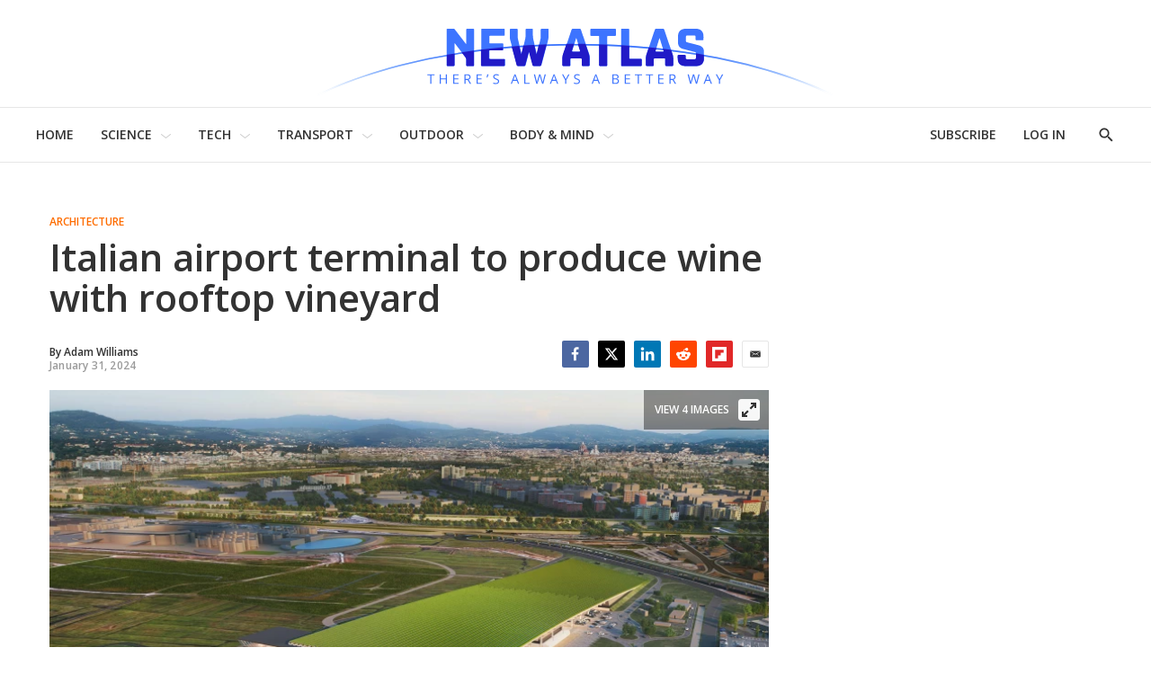

--- FILE ---
content_type: application/javascript; charset=UTF-8
request_url: https://subscribe-forms.beehiiv.com/cdn-cgi/challenge-platform/scripts/jsd/main.js
body_size: 8913
content:
window._cf_chl_opt={AKGCx8:'b'};~function(A6,ju,jp,jM,jX,jE,jN,jO,A0,A2){A6=f,function(Q,D,Ao,A5,j,A){for(Ao={Q:262,D:179,j:344,A:356,V:371,k:225,K:312,I:247,B:123,G:246,l:309},A5=f,j=Q();!![];)try{if(A=-parseInt(A5(Ao.Q))/1+parseInt(A5(Ao.D))/2*(parseInt(A5(Ao.j))/3)+-parseInt(A5(Ao.A))/4*(parseInt(A5(Ao.V))/5)+-parseInt(A5(Ao.k))/6+parseInt(A5(Ao.K))/7*(parseInt(A5(Ao.I))/8)+parseInt(A5(Ao.B))/9+-parseInt(A5(Ao.G))/10*(-parseInt(A5(Ao.l))/11),D===A)break;else j.push(j.shift())}catch(V){j.push(j.shift())}}(n,472677),ju=this||self,jp=ju[A6(369)],jM=null,jX=jz(),jE={},jE[A6(142)]='o',jE[A6(361)]='s',jE[A6(205)]='u',jE[A6(248)]='z',jE[A6(287)]='n',jE[A6(261)]='I',jE[A6(216)]='b',jN=jE,ju[A6(243)]=function(Q,D,j,A,VL,Vy,VY,As,V,I,B,G,C,H,s){if(VL={Q:149,D:241,j:163,A:275,V:271,k:167,K:117,I:271,B:167,G:352,l:254,C:282,H:352,s:282,S:201,x:239,R:191,F:359,J:129,c:308,T:252,Y:192},Vy={Q:267,D:191,j:324,A:331,V:203,k:347},VY={Q:204,D:232,j:288,A:278,V:135,k:333,K:275},As=A6,V={'Twods':function(S,x){return S(x)},'PqZDa':As(VL.Q),'WHAct':As(VL.D),'clmaJ':function(S,R){return S===R},'aiCZK':function(S,R){return S+R},'yMLnV':function(S,R){return S+R},'cSJwU':function(S,x){return S(x)},'KzaPS':As(VL.j),'xwkUo':function(S,R){return S+R},'tYQlc':function(S,x,R){return S(x,R)}},D===null||void 0===D)return A;for(I=V[As(VL.A)](jP,D),Q[As(VL.V)][As(VL.k)]&&(I=I[As(VL.K)](Q[As(VL.I)][As(VL.B)](D))),I=Q[As(VL.G)][As(VL.l)]&&Q[As(VL.C)]?Q[As(VL.H)][As(VL.l)](new Q[(As(VL.s))](I)):function(S,Ax,x){for(Ax=As,S[Ax(Vy.Q)](),x=0;x<S[Ax(Vy.D)];V[Ax(Vy.j)](S[x],S[V[Ax(Vy.A)](x,1)])?S[Ax(Vy.V)](V[Ax(Vy.k)](x,1),1):x+=1);return S}(I),B='nAsAaAb'.split('A'),B=B[As(VL.S)][As(VL.x)](B),G=0;G<I[As(VL.R)];C=I[G],H=jZ(Q,D,C),V[As(VL.F)](B,H)?(s=H==='s'&&!Q[As(VL.J)](D[C]),V[As(VL.c)]===j+C?K(V[As(VL.T)](j,C),H):s||V[As(VL.Y)](K,j+C,D[C])):K(j+C,H),G++);return A;function K(S,x,AS){AS=As,V[AS(VY.Q)]!==V[AS(VY.D)]?(Object[AS(VY.j)][AS(VY.A)][AS(VY.V)](A,x)||(A[x]=[]),A[x][AS(VY.k)](S)):V[AS(VY.K)](j,A)}},jO=A6(218)[A6(316)](';'),A0=jO[A6(201)][A6(239)](jO),ju[A6(153)]=function(D,j,Vu,Aw,A,V,k,K,I,B){for(Vu={Q:175,D:144,j:127,A:125,V:368,k:323,K:159,I:191,B:323,G:260,l:158,C:175,H:158,s:191,S:293,x:333,R:131},Aw=A6,A={},A[Aw(Vu.Q)]=Aw(Vu.D),A[Aw(Vu.j)]=Aw(Vu.A),A[Aw(Vu.V)]=function(G,l){return G<l},A[Aw(Vu.k)]=function(G,l){return l!==G},V=A,k=Object[Aw(Vu.K)](j),K=0;V[Aw(Vu.V)](K,k[Aw(Vu.I)]);K++)if(V[Aw(Vu.B)](Aw(Vu.G),Aw(Vu.G)))k[Aw(Vu.l)]>=200&&K[Aw(Vu.l)]<300?l(V[Aw(Vu.C)]):C(V[Aw(Vu.j)]+H[Aw(Vu.H)]);else if(I=k[K],'f'===I&&(I='N'),D[I]){for(B=0;B<j[k[K]][Aw(Vu.s)];-1===D[I][Aw(Vu.S)](j[k[K]][B])&&(A0(j[k[K]][B])||D[I][Aw(Vu.x)]('o.'+j[k[K]][B])),B++);}else D[I]=j[k[K]][Aw(Vu.R)](function(C){return'o.'+C})},A2=function(kY,kT,kc,kJ,kq,kw,ks,kG,kI,kk,AF,D,j,A,V){return kY={Q:296,D:302,j:366,A:181,V:226,k:231},kT={Q:348,D:265,j:265,A:295,V:230,k:172,K:128,I:189,B:280,G:172,l:113,C:165,H:370,s:354,S:113,x:333,R:172,F:172,J:151,c:172,T:370,Y:339,y:132,L:263,b:193,m:222,i:333},kc={Q:274},kJ={Q:321,D:191},kq={Q:244,D:268,j:372,A:333,V:357,k:139,K:255,I:196,B:174,G:139},kw={Q:306},ks={Q:191,D:222,j:288,A:278,V:135,k:288,K:285,I:235,B:139,G:333,l:171,C:139,H:189,s:245,S:318,x:188,R:124,F:283,J:280,c:139,T:186,Y:124,y:283,L:333,b:172,m:337,i:316,M:152,d:272,a:189,g:333,U:171,o:172,W:348,h:302,z:234,X:334,e:208,E:129,N:251,v:163,Z:256,P:300,O:313,n0:288,n1:135,n2:139,n3:333,n4:280,n5:143,n6:333,n7:154,n8:119,n9:118,nn:291,nf:333,nQ:180,nD:139,nj:186,nA:124,nV:172,nk:165,nK:152,nI:283,nt:263,nB:230,nG:193},kG={Q:156},kI={Q:168},kk={Q:157,D:222},AF=A6,D={'iSZMR':AF(kY.Q),'bJgFM':function(k,K){return K==k},'NVTfT':function(k,K){return k&K},'tHiKH':function(k,K,I,B){return k(K,I,B)},'pWHVb':function(k,K){return K===k},'DwJTF':function(k,K){return k+K},'lDCaC':function(k,K,I){return k(K,I)},'sNiGP':function(k,K){return K===k},'OsGlN':function(k,K){return k(K)},'BJYRG':function(k,K){return k&K},'iHcuk':function(k,K){return k-K},'LBpWi':function(k,K){return k<K},'dzrcD':function(k,K){return k<<K},'GDkZo':function(k,K){return k-K},'WgHUE':function(k,K){return k(K)},'OADdy':function(k,K){return k&K},'cliOe':function(k,K){return k|K},'sXegI':function(k,K){return k!==K},'NpvuQ':AF(kY.D),'Tlbpl':function(k,K){return k|K},'yuXYJ':AF(kY.j),'vzhea':function(k,K){return k<K},'cMhFU':function(k,K){return K==k},'diwUz':function(k,K){return k(K)},'WrMOh':function(k,K){return k<K},'JsLst':function(k,K){return k<K},'zKlhG':function(k,K){return k(K)},'nvEzY':AF(kY.A),'AyuWh':function(k,K){return K&k},'VBgRD':function(k,K){return k==K},'rjhoM':function(k){return k()},'vavzQ':function(k,K){return k!=K},'ftYge':function(k,K){return k*K},'invTQ':function(k,K){return K!=k},'gabCF':function(k,K){return K==k},'bDCRs':function(k,K){return k&K},'OcmnO':function(k,K){return k==K},'dYybV':function(k,K){return k(K)}},j=String[AF(kY.V)],A={'h':function(k){return k==null?'':A.g(k,6,function(K,Aq){return Aq=f,D[Aq(kk.Q)][Aq(kk.D)](K)})},'g':function(K,I,B,kC,kB,Ay,G,C,H,s,S,x,R,F,J,T,Y,y,W,z,X,L,i,M,o){if(kC={Q:229},kB={Q:217},Ay=AF,G={'abfsu':function(U,o,W,z,AJ){return AJ=f,D[AJ(kI.Q)](U,o,W,z)},'XBtcU':function(U,o){return U(o)},'zNHHD':function(U,o,Ac){return Ac=f,D[Ac(kB.Q)](U,o)},'Ybqfg':function(U,o,AT){return AT=f,D[AT(kG.Q)](U,o)},'WvyZN':function(U,o){return U+o},'VpsZv':function(U,o,W,AY){return AY=f,D[AY(kC.Q)](U,o,W)}},K==null)return'';for(H={},s={},S='',x=2,R=3,F=2,J=[],T=0,Y=0,y=0;y<K[Ay(ks.Q)];y+=1)if(L=K[Ay(ks.D)](y),Object[Ay(ks.j)][Ay(ks.A)][Ay(ks.V)](H,L)||(H[L]=R++,s[L]=!0),i=S+L,Object[Ay(ks.j)][Ay(ks.A)][Ay(ks.V)](H,i))S=i;else{if(Object[Ay(ks.k)][Ay(ks.A)][Ay(ks.V)](s,S)){if(D[Ay(ks.K)](Ay(ks.I),Ay(ks.I))){if(256>S[Ay(ks.B)](0)){for(C=0;C<F;T<<=1,I-1==Y?(Y=0,J[Ay(ks.G)](D[Ay(ks.l)](B,T)),T=0):Y++,C++);for(M=S[Ay(ks.C)](0),C=0;8>C;T=T<<1.69|D[Ay(ks.H)](M,1),Y==D[Ay(ks.s)](I,1)?(Y=0,J[Ay(ks.G)](B(T)),T=0):Y++,M>>=1,C++);}else{for(M=1,C=0;D[Ay(ks.S)](C,F);T=D[Ay(ks.x)](T,1)|M,D[Ay(ks.R)](Y,D[Ay(ks.F)](I,1))?(Y=0,J[Ay(ks.G)](D[Ay(ks.J)](B,T)),T=0):Y++,M=0,C++);for(M=S[Ay(ks.c)](0),C=0;16>C;T=T<<1.16|D[Ay(ks.T)](M,1),D[Ay(ks.Y)](Y,D[Ay(ks.y)](I,1))?(Y=0,J[Ay(ks.L)](B(T)),T=0):Y++,M>>=1,C++);}x--,x==0&&(x=Math[Ay(ks.b)](2,F),F++),delete s[S]}else for(o=Ay(ks.m)[Ay(ks.i)]('|'),W=0;!![];){switch(o[W++]){case'0':L<<=1;continue;case'1':Y|=(0<z?1:0)*y;continue;case'2':D[Ay(ks.R)](0,x)&&(R=F,J=C(T++));continue;case'3':S>>=1;continue;case'4':z=D[Ay(ks.M)](H,s);continue}break}}else for(M=H[S],C=0;C<F;T=D[Ay(ks.d)](T<<1,D[Ay(ks.a)](M,1)),Y==I-1?(Y=0,J[Ay(ks.g)](D[Ay(ks.U)](B,T)),T=0):Y++,M>>=1,C++);S=(x--,0==x&&(x=Math[Ay(ks.o)](2,F),F++),H[i]=R++,String(L))}if(''!==S){if(D[Ay(ks.W)](Ay(ks.h),D[Ay(ks.z)]))(W=R[F],z=G[Ay(ks.X)](J,C,T,W),G[Ay(ks.e)](Y,z))?(X=z==='s'&&!o[Ay(ks.E)](W[W]),G[Ay(ks.N)](Ay(ks.v),G[Ay(ks.Z)](S,W))?z(G[Ay(ks.P)](X,W),z):X||F(E+W,N[W])):G[Ay(ks.O)](I,U+W,z);else{if(Object[Ay(ks.n0)][Ay(ks.A)][Ay(ks.n1)](s,S)){if(256>S[Ay(ks.n2)](0)){for(C=0;C<F;T<<=1,Y==I-1?(Y=0,J[Ay(ks.n3)](D[Ay(ks.n4)](B,T)),T=0):Y++,C++);for(M=S[Ay(ks.c)](0),C=0;8>C;T=D[Ay(ks.n5)](T<<1.54,M&1.22),Y==I-1?(Y=0,J[Ay(ks.n6)](B(T)),T=0):Y++,M>>=1,C++);}else if(D[Ay(ks.K)](D[Ay(ks.n7)],Ay(ks.n8))){if(z=I(),z===null)return;C=(B&&S(x),G[Ay(ks.O)](H,function(){z()},z*1e3))}else{for(M=1,C=0;D[Ay(ks.n9)](C,F);T=T<<1.72|M,D[Ay(ks.nn)](Y,I-1)?(Y=0,J[Ay(ks.nf)](D[Ay(ks.nQ)](B,T)),T=0):Y++,M=0,C++);for(M=S[Ay(ks.nD)](0),C=0;16>C;T=T<<1.15|D[Ay(ks.nj)](M,1),Y==I-1?(Y=0,J[Ay(ks.L)](B(T)),T=0):Y++,M>>=1,C++);}x--,D[Ay(ks.nA)](0,x)&&(x=Math[Ay(ks.nV)](2,F),F++),delete s[S]}else for(M=H[S],C=0;D[Ay(ks.nk)](C,F);T=T<<1.43|D[Ay(ks.nK)](M,1),Y==D[Ay(ks.nI)](I,1)?(Y=0,J[Ay(ks.L)](B(T)),T=0):Y++,M>>=1,C++);x--,x==0&&F++}}for(M=2,C=0;D[Ay(ks.nt)](C,F);T=D[Ay(ks.x)](T,1)|M&1,I-1==Y?(Y=0,J[Ay(ks.L)](D[Ay(ks.nB)](B,T)),T=0):Y++,M>>=1,C++);for(;;)if(T<<=1,Y==I-1){J[Ay(ks.nf)](B(T));break}else Y++;return J[Ay(ks.nG)]('')},'j':function(k,Ab,K){return Ab=AF,K={'LjDuX':function(I,B){return I==B},'ArbAi':function(I,B){return I(B)},'SqhSA':function(I,B,AL){return AL=f,D[AL(kw.Q)](I,B)},'WUulq':function(I,B){return I==B},'wBzTi':function(I,B){return I(B)}},D[Ab(kJ.Q)](null,k)?'':''==k?null:A.i(k[Ab(kJ.D)],32768,function(I,Am,G){if(Am=Ab,D[Am(kq.Q)]===Am(kq.D)){for(M=0;G<a;U<<=1,K[Am(kq.j)](o,W-1)?(h=0,z[Am(kq.A)](K[Am(kq.V)](X,e)),E=0):N++,I++);for(G=j[Am(kq.k)](0),Z=0;8>P;n0=n1<<1|K[Am(kq.K)](G,1),K[Am(kq.I)](n2,n3-1)?(n4=0,n5[Am(kq.A)](K[Am(kq.B)](n6,n7)),n8=0):n9++,G>>=1,O++);}else return k[Am(kq.G)](I)})},'i':function(K,I,B,Au,G,C,H,s,S,x,R,F,J,T,Y,y,L,M,i){if(Au=AF,G={'yMfSK':function(U,Ai){return Ai=f,D[Ai(kc.Q)](U)}},D[Au(kT.Q)](Au(kT.D),Au(kT.j)))G[Au(kT.A)](D);else{for(C=[],H=4,s=4,S=3,x=[],J=D[Au(kT.V)](B,0),T=I,Y=1,R=0;3>R;C[R]=R,R+=1);for(y=0,L=Math[Au(kT.k)](2,2),F=1;D[Au(kT.K)](F,L);i=D[Au(kT.I)](J,T),T>>=1,0==T&&(T=I,J=D[Au(kT.B)](B,Y++)),y|=F*(0<i?1:0),F<<=1);switch(y){case 0:for(y=0,L=Math[Au(kT.G)](2,8),F=1;F!=L;i=J&T,T>>=1,T==0&&(T=I,J=B(Y++)),y|=D[Au(kT.l)](D[Au(kT.C)](0,i)?1:0,F),F<<=1);M=j(y);break;case 1:for(y=0,L=Math[Au(kT.k)](2,16),F=1;D[Au(kT.H)](F,L);i=T&J,T>>=1,D[Au(kT.s)](0,T)&&(T=I,J=B(Y++)),y|=D[Au(kT.S)](0<i?1:0,F),F<<=1);M=j(y);break;case 2:return''}for(R=C[3]=M,x[Au(kT.x)](M);;){if(Y>K)return'';for(y=0,L=Math[Au(kT.R)](2,S),F=1;F!=L;i=J&T,T>>=1,0==T&&(T=I,J=B(Y++)),y|=F*(0<i?1:0),F<<=1);switch(M=y){case 0:for(y=0,L=Math[Au(kT.F)](2,8),F=1;F!=L;i=D[Au(kT.J)](J,T),T>>=1,0==T&&(T=I,J=B(Y++)),y|=(0<i?1:0)*F,F<<=1);C[s++]=j(y),M=s-1,H--;break;case 1:for(y=0,L=Math[Au(kT.c)](2,16),F=1;D[Au(kT.T)](F,L);i=J&T,T>>=1,D[Au(kT.Y)](0,T)&&(T=I,J=D[Au(kT.y)](B,Y++)),y|=(D[Au(kT.L)](0,i)?1:0)*F,F<<=1);C[s++]=j(y),M=s-1,H--;break;case 2:return x[Au(kT.b)]('')}if(0==H&&(H=Math[Au(kT.G)](2,S),S++),C[M])M=C[M];else if(M===s)M=R+R[Au(kT.m)](0);else return null;x[Au(kT.i)](M),C[s++]=R+M[Au(kT.m)](0),H--,R=M,H==0&&(H=Math[Au(kT.G)](2,S),S++)}}}},V={},V[AF(kY.k)]=A.h,V}(),A3();function jW(V4,AA,D,j,A,V,k){return V4={Q:170,D:177,j:286},AA=A6,D={},D[AA(V4.Q)]=function(K,I){return K>I},j=D,A=3600,V=jo(),k=Math[AA(V4.D)](Date[AA(V4.j)]()/1e3),j[AA(V4.Q)](k-V,A)?![]:!![]}function jZ(Q,D,j,VS,Al,A,V,VH,G,l,k){A=(VS={Q:330,D:144,j:134,A:219,V:227,k:197,K:182,I:341,B:166,G:197,l:221,C:142,H:284,s:122,S:126,x:144,R:198,F:200,J:311,c:141,T:315,Y:270,y:176,L:141,b:290,m:365,i:270,M:176,d:360,a:281,g:352,U:294,o:310},Al=A6,{'kClWv':function(K,I){return K(I)},'nGOAh':Al(VS.Q),'svtsi':Al(VS.D),'fNoGg':function(K,I){return K===I},'OrDVb':Al(VS.j),'mlsPL':function(K,I){return K==I},'LWxor':Al(VS.A),'zpiaT':Al(VS.V),'IqxXp':function(K,I){return K===I}});try{A[Al(VS.k)](Al(VS.j),A[Al(VS.K)])?V=D[j]:(VH={Q:220,D:341},A[Al(VS.I)]=5e3,V[Al(VS.B)]=function(AC){AC=Al,A[AC(VH.Q)](K,AC(VH.D))})}catch(I){return'i'}if(null==V)return A[Al(VS.G)](void 0,V)?'u':'x';if(A[Al(VS.l)](Al(VS.C),typeof V))try{if(A[Al(VS.H)]===A[Al(VS.s)]){if(!I[Al(VS.S)])return;B===Al(VS.x)?(G={},G[Al(VS.R)]=A[Al(VS.F)],G[Al(VS.J)]=x.r,G[Al(VS.c)]=A[Al(VS.T)],S[Al(VS.Y)][Al(VS.y)](G,'*')):(l={},l[Al(VS.R)]=A[Al(VS.F)],l[Al(VS.J)]=F.r,l[Al(VS.L)]=Al(VS.b),l[Al(VS.m)]=J,R[Al(VS.i)][Al(VS.M)](l,'*'))}else if(Al(VS.d)==typeof V[Al(VS.a)])return V[Al(VS.a)](function(){}),'p'}catch(G){}return Q[Al(VS.g)][Al(VS.U)](V)?'a':V===Q[Al(VS.g)]?'D':!0===V?'T':A[Al(VS.o)](!1,V)?'F':(k=typeof V,A[Al(VS.l)](Al(VS.d),k)?jv(Q,V)?'N':'f':jN[k]||'?')}function jh(Q,D,VQ,Vf,Vn,V9,AV,j,A,V,I,B,k){if(VQ={Q:287,D:326,j:266,A:133,V:249,k:140,K:164,I:317,B:353,G:224,l:329,C:322,H:327,s:126,S:133,x:214,R:249,F:250,J:341,c:166,T:212,Y:253,y:190,L:342,b:304,m:358,i:231,M:355},Vf={Q:367},Vn={Q:328,D:158,j:158,A:144,V:194,k:326,K:206,I:155,B:125,G:158},V9={Q:341},AV=A6,j={'pvRbe':AV(VQ.Q),'bcSCJ':function(K,I){return K>=I},'zfUVx':function(K,I){return I!==K},'pBEWc':AV(VQ.D),'VLhJj':function(K,I){return K+I},'zqnwx':AV(VQ.j),'azamN':AV(VQ.A),'PVXoO':function(K){return K()}},A=ju[AV(VQ.V)],console[AV(VQ.k)](ju[AV(VQ.K)]),V=new ju[(AV(VQ.I))](),V[AV(VQ.B)](AV(VQ.G),j[AV(VQ.l)]+ju[AV(VQ.K)][AV(VQ.C)]+AV(VQ.H)+A.r),A[AV(VQ.s)]){if(AV(VQ.S)!==j[AV(VQ.x)])return I=D[AV(VQ.R)],!I?null:(B=I.i,typeof B!==j[AV(VQ.F)]||B<30)?null:B;else V[AV(VQ.J)]=5e3,V[AV(VQ.c)]=function(Ak){Ak=AV,D(Ak(V9.Q))}}V[AV(VQ.T)]=function(AK){if(AK=AV,j[AK(Vn.Q)](V[AK(Vn.D)],200)&&V[AK(Vn.j)]<300)D(AK(Vn.A));else if(j[AK(Vn.V)](AK(Vn.k),j[AK(Vn.K)]))return;else D(j[AK(Vn.I)](AK(Vn.B),V[AK(Vn.G)]))},V[AV(VQ.Y)]=function(AI){AI=AV,D(AI(Vf.Q))},k={'t':jo(),'lhr':jp[AV(VQ.y)]&&jp[AV(VQ.y)][AV(VQ.L)]?jp[AV(VQ.y)][AV(VQ.L)]:'','api':A[AV(VQ.s)]?!![]:![],'c':j[AV(VQ.b)](jg),'payload':Q},V[AV(VQ.m)](A2[AV(VQ.i)](JSON[AV(VQ.M)](k)))}function jU(D,V1,AD,j,A){return V1={Q:336,D:116},AD=A6,j={},j[AD(V1.Q)]=function(V,k){return V<k},A=j,A[AD(V1.Q)](Math[AD(V1.D)](),D)}function jg(AN,An,Q){return AN={Q:346},An=A6,Q={'HoWxI':function(D){return D()}},Q[An(AN.Q)](ja)!==null}function jP(Q,Vx,AH,D){for(Vx={Q:117,D:159,j:183},AH=A6,D=[];null!==Q;D=D[AH(Vx.Q)](Object[AH(Vx.D)](Q)),Q=Object[AH(Vx.j)](Q));return D}function A4(j,A,kW,AU,V,k,K){if(kW={Q:161,D:330,j:144,A:290,V:126,k:349,K:115,I:148,B:199,G:314,l:146,C:198,H:211,s:311,S:141,x:233,R:270,F:176,J:198,c:211,T:141,Y:121,y:365,L:270,b:176},AU=A6,V={'UBEEK':function(I){return I()},'IAOKv':function(I,B){return B!==I},'kqjmw':AU(kW.Q),'kuJhW':AU(kW.D),'EyhHo':AU(kW.j),'GhCvU':AU(kW.A)},!j[AU(kW.V)]){if(V[AU(kW.k)](V[AU(kW.K)],AU(kW.Q)))V[AU(kW.I)](k),K[AU(kW.B)]!==AU(kW.G)&&(l[AU(kW.l)]=C,V[AU(kW.I)](H));else return}A===AU(kW.j)?(k={},k[AU(kW.C)]=V[AU(kW.H)],k[AU(kW.s)]=j.r,k[AU(kW.S)]=V[AU(kW.x)],ju[AU(kW.R)][AU(kW.F)](k,'*')):(K={},K[AU(kW.J)]=V[AU(kW.c)],K[AU(kW.s)]=j.r,K[AU(kW.T)]=V[AU(kW.Y)],K[AU(kW.y)]=A,ju[AU(kW.L)][AU(kW.b)](K,'*'))}function je(A,V,VI,AB,k,K,I,B,G,l,C,H,s){if(VI={Q:257,D:266,j:138,A:224,V:362,k:277,K:207,I:281,B:276,G:332,l:249,C:289,H:258,s:215,S:164,x:322,R:162,F:292,J:317,c:353,T:238,Y:341,y:166,L:297,b:350,m:240,i:240,M:345,d:137,a:320,g:307,U:279,o:198,W:325,h:358,z:231},AB=A6,k={'ulppW':function(S,x){return S(x)},'ztGol':AB(VI.Q),'gkViL':function(S,R){return S+R},'fZqMN':function(S,R){return S+R},'CqOIs':AB(VI.D),'NLYtC':AB(VI.j),'UODWW':AB(VI.A),'UKlhq':AB(VI.V)},!k[AB(VI.k)](jU,0))return k[AB(VI.K)]!==AB(VI.Q)?(C[AB(VI.I)](function(){}),'p'):![];I=(K={},K[AB(VI.B)]=A,K[AB(VI.G)]=V,K);try{B=ju[AB(VI.l)],G=k[AB(VI.C)](k[AB(VI.H)](k[AB(VI.s)],ju[AB(VI.S)][AB(VI.x)])+AB(VI.R),B.r)+k[AB(VI.F)],l=new ju[(AB(VI.J))](),l[AB(VI.c)](k[AB(VI.T)],G),l[AB(VI.Y)]=2500,l[AB(VI.y)]=function(){},C={},C[AB(VI.L)]=ju[AB(VI.S)][AB(VI.L)],C[AB(VI.b)]=ju[AB(VI.S)][AB(VI.b)],C[AB(VI.m)]=ju[AB(VI.S)][AB(VI.i)],C[AB(VI.M)]=ju[AB(VI.S)][AB(VI.d)],C[AB(VI.a)]=jX,H=C,s={},s[AB(VI.g)]=I,s[AB(VI.U)]=H,s[AB(VI.o)]=k[AB(VI.W)],l[AB(VI.h)](A2[AB(VI.z)](s))}catch(x){}}function ja(Ae,A9,Q,D){return Ae={Q:249,D:287},A9=A6,Q=ju[A9(Ae.Q)],!Q?null:(D=Q.i,typeof D!==A9(Ae.D)||D<30)?null:D}function jo(V2,Aj,Q){return V2={Q:249,D:177},Aj=A6,Q=ju[Aj(V2.Q)],Math[Aj(V2.D)](+atob(Q.t))}function jv(D,j,Vt,AG,A,V){return Vt={Q:259,D:273,j:178,A:288,V:150,k:135,K:293},AG=A6,A={},A[AG(Vt.Q)]=AG(Vt.D),V=A,j instanceof D[AG(Vt.j)]&&0<D[AG(Vt.j)][AG(Vt.A)][AG(Vt.V)][AG(Vt.k)](j)[AG(Vt.K)](V[AG(Vt.Q)])}function A1(VM,AR,j,A,V,k,K,I){j=(VM={Q:351,D:343,j:213,A:340,V:338,k:136,K:228,I:202,B:242,G:210,l:319,C:209,H:303,s:145,S:130,x:299,R:299},AR=A6,{'MaLML':function(B,G,l,C,H){return B(G,l,C,H)},'QUsIE':AR(VM.Q),'pDPNm':AR(VM.D)});try{return A=jp[AR(VM.j)](AR(VM.A)),A[AR(VM.V)]=AR(VM.k),A[AR(VM.K)]='-1',jp[AR(VM.I)][AR(VM.B)](A),V=A[AR(VM.G)],k={},k=j[AR(VM.l)](pRIb1,V,V,'',k),k=pRIb1(V,V[AR(VM.C)]||V[j[AR(VM.H)]],'n.',k),k=j[AR(VM.l)](pRIb1,V,A[j[AR(VM.s)]],'d.',k),jp[AR(VM.I)][AR(VM.S)](A),K={},K.r=k,K.e=null,K}catch(B){if(AR(VM.x)===AR(VM.R))return I={},I.r={},I.e=B,I;else A=V[k]}}function jz(VD,At){return VD={Q:364,D:364},At=A6,crypto&&crypto[At(VD.Q)]?crypto[At(VD.D)]():''}function A3(kr,kg,kd,Ap,Q,D,j,A,V){if(kr={Q:120,D:249,j:185,A:199,V:314,k:173,K:114,I:146,B:146},kg={Q:185,D:199,j:314,A:146,V:363},kd={Q:223,D:264,j:264,A:335},Ap=A6,Q={'rSlCi':function(k,K,I){return k(K,I)},'ULIak':function(k,K){return K===k},'YacGC':Ap(kr.Q),'AVcgC':function(k,K){return k(K)},'HqujD':function(k,K){return k!==K},'etduW':function(k){return k()}},D=ju[Ap(kr.D)],!D)return;if(!jW())return;(j=![],A=function(kp,ku,Ad,k,kM){if(kp={Q:301},ku={Q:301},Ad=Ap,k={'AiXAg':function(K,I,B,AM){return AM=f,Q[AM(ku.Q)](K,I,B)}},Q[Ad(kd.Q)](Q[Ad(kd.D)],Q[Ad(kd.j)])){if(!j){if(j=!![],!jW())return;Q[Ad(kd.A)](jd,function(K,Aa){Aa=Ad,Q[Aa(kp.Q)](A4,D,K)})}}else{if(kM={Q:237},k=!![],!K())return;I(function(s,Ag){Ag=Ad,k[Ag(kM.Q)](l,C,s)})}},Q[Ap(kr.j)](jp[Ap(kr.A)],Ap(kr.V)))?A():ju[Ap(kr.k)]?jp[Ap(kr.k)](Ap(kr.K),A):(V=jp[Ap(kr.I)]||function(){},jp[Ap(kr.B)]=function(Ar){Ar=Ap,V(),Q[Ar(kg.Q)](jp[Ar(kg.D)],Ar(kg.j))&&(jp[Ar(kg.A)]=V,Q[Ar(kg.V)](A))})}function n(kh){return kh='JsLst,YacGC,CXhic,/cdn-cgi/challenge-platform/h/,sort,CGHai,bnZcx,parent,Object,cliOe,[native code],rjhoM,Twods,AdeF3,ulppW,hasOwnProperty,chctx,WgHUE,catch,Set,GDkZo,LWxor,sNiGP,now,number,prototype,gkViL,error,cMhFU,NLYtC,indexOf,isArray,yMfSK,VcYEZ7sMCqJ$rL85ahnR9DijFm+xPSg2TzXGpy6INAt0weldfQo-UK4vuOkBb1WH3,CnwA5,fwLMY,TUOGn,WvyZN,rSlCi,zEpTn,QUsIE,PVXoO,JnAgJ,AyuWh,errorInfoObject,KzaPS,60445VNAAvB,IqxXp,sid,342993RisIZo,VpsZv,loading,svtsi,split,XMLHttpRequest,LBpWi,MaLML,JBxy9,VBgRD,AKGCx8,IQDpm,clmaJ,UKlhq,YpZUX,/jsd/oneshot/d251aa49a8a3/0.9275345748479036:1769106290:naUYJj9PWCiVUmGXAtPUigfQRybZ2bsxc76O1BDFKV4/,bcSCJ,zqnwx,cloudflare-invisible,aiCZK,TYlZ6,push,abfsu,AVcgC,HDvlf,4|3|2|1|0,style,OcmnO,iframe,timeout,href,contentDocument,3cjZciv,pkLOA2,HoWxI,yMLnV,sXegI,IAOKv,SSTpq3,navigator,Array,open,gabCF,stringify,4sCPcji,ArbAi,send,cSJwU,function,string,jsd,etduW,randomUUID,detail,VMPyA,xhr-error,ViYna,document,invTQ,2945345YjkdTp,LjDuX,ftYge,DOMContentLoaded,kqjmw,random,concat,vzhea,TMiud,ATDBK,GhCvU,zpiaT,1592946QUDjac,bJgFM,http-code:,api,DRHyO,vavzQ,isNaN,removeChild,map,dYybV,unbrZ,xMiAi,call,display: none,aUjz8,/invisible/jsd,charCodeAt,log,event,object,Tlbpl,success,pDPNm,onreadystatechange,zotgZ,UBEEK,GbprX,toString,bDCRs,NVTfT,rxvNi8,yuXYJ,VLhJj,DwJTF,iSZMR,status,keys,zcrKV,JlaMh,/b/ov1/0.9275345748479036:1769106290:naUYJj9PWCiVUmGXAtPUigfQRybZ2bsxc76O1BDFKV4/,d.cookie,_cf_chl_opt,WrMOh,ontimeout,getOwnPropertyNames,tHiKH,oydpy,xMcGN,OsGlN,pow,addEventListener,wBzTi,BwkVs,postMessage,floor,Function,1107746mkpIIY,diwUz,yBtjw,OrDVb,getPrototypeOf,kSfGQ,HqujD,OADdy,error on cf_chl_props,dzrcD,BJYRG,location,length,tYQlc,join,zfUVx,IftQh,WUulq,fNoGg,source,readyState,nGOAh,includes,body,splice,PqZDa,undefined,pBEWc,ztGol,XBtcU,clientInformation,contentWindow,kuJhW,onload,createElement,azamN,CqOIs,boolean,pWHVb,_cf_chl_opt;JJgc4;PJAn2;kJOnV9;IWJi4;OHeaY1;DqMg0;FKmRv9;LpvFx1;cAdz2;PqBHf2;nFZCC5;ddwW5;pRIb1;rxvNi8;RrrrA2;erHi9,NKNPY,kClWv,mlsPL,charAt,ULIak,POST,4913064VGaXJv,fromCharCode,wCqqH,tabIndex,lDCaC,zKlhG,GgikWymc,WHAct,EyhHo,NpvuQ,skLlc,Ehhvw,AiXAg,UODWW,bind,LRmiB4,RmusA,appendChild,pRIb1,nvEzY,iHcuk,1920zNOtYK,24IZswRP,symbol,__CF$cv$params,pvRbe,zNHHD,xwkUo,onerror,from,SqhSA,Ybqfg,DHAPC,fZqMN,XAjbi,umhir,bigint,52314eVfEYg'.split(','),n=function(){return kh},n()}function jr(AO,AP,Af,Q,D){if(AO={Q:195,D:147,j:269},AP={Q:195,D:305,j:117,A:159,V:183},Af=A6,Q={'JnAgJ':Af(AO.Q),'zotgZ':function(j,A){return j(A)},'bnZcx':function(j,A,V){return j(A,V)}},D=ja(),null===D)return;jM=(jM&&Q[Af(AO.D)](clearTimeout,jM),Q[Af(AO.j)](setTimeout,function(AQ,A){if(AQ=Af,AQ(AP.Q)!==Q[AQ(AP.D)]){for(A=[];K!==null;A=A[AQ(AP.j)](I[AQ(AP.A)](B)),G=l[AQ(AP.V)](C));return A}else jd()},D*1e3))}function f(Q,D,j,A){return Q=Q-113,j=n(),A=j[Q],A}function jd(Q,AX,Az,A7,D,j){AX={Q:298,D:187,j:160,A:236},Az={Q:298,D:169,j:116,A:184,V:360},A7=A6,D={'oydpy':A7(AX.Q),'kSfGQ':function(A,V){return V===A},'zcrKV':function(A,V,k){return A(V,k)},'Ehhvw':A7(AX.D)},j=A1(),jh(j.r,function(A,A8){if(A8=A7,A8(Az.Q)!==D[A8(Az.D)])return j[A8(Az.j)]()<A;else D[A8(Az.A)](typeof Q,A8(Az.V))&&Q(A),jr()}),j.e&&D[A7(AX.j)](je,D[A7(AX.A)],j.e)}}()